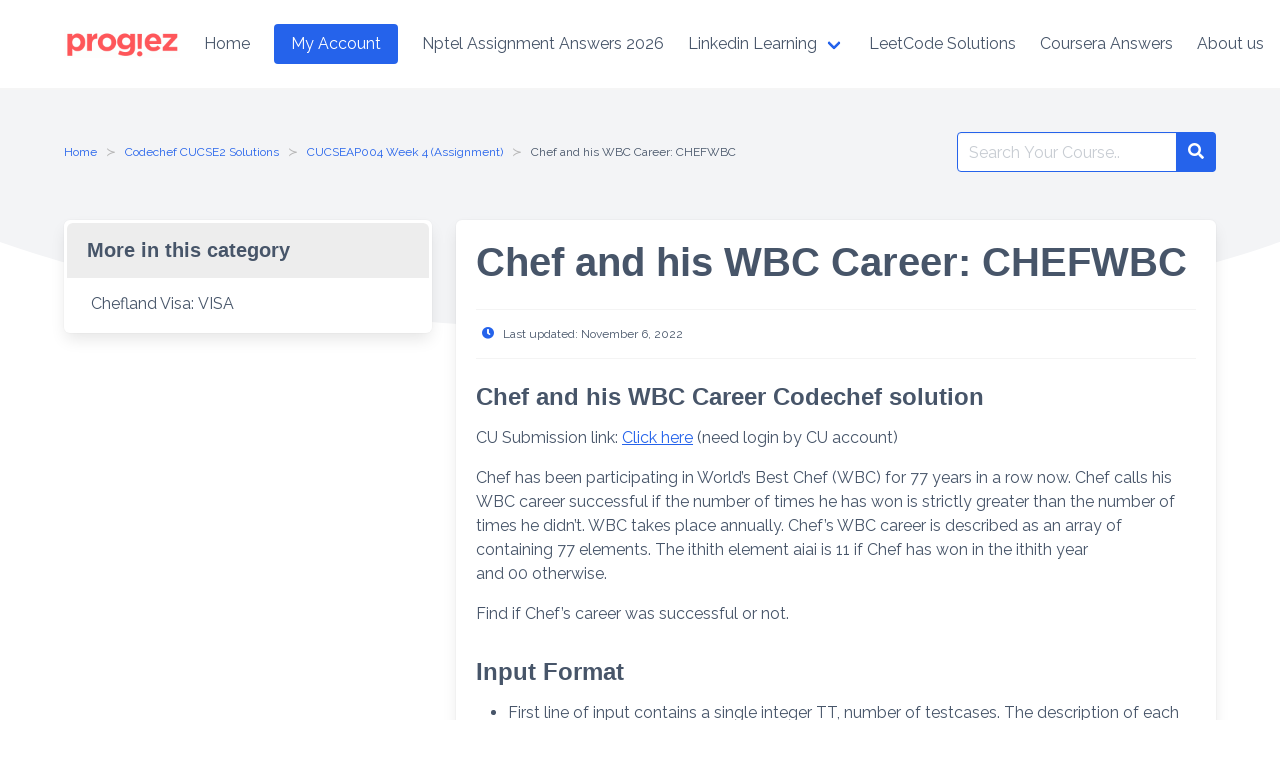

--- FILE ---
content_type: text/html; charset=UTF-8
request_url: https://progiez.com/chef-and-his-wbc-career-codechef-solution-chefwbc
body_size: 14685
content:
<!DOCTYPE html>
<html lang="en-US" prefix="og: https://ogp.me/ns#">
<head>
    <meta charset="UTF-8">
    <meta name="viewport" content="width=device-width, initial-scale=1">
    <link rel="profile" href="http://gmpg.org/xfn/11">
	        <link rel="pingback" href="https://progiez.com/xmlrpc.php">
		
<!-- Search Engine Optimization by Rank Math - https://rankmath.com/ -->
<title>Chef And His WBC Career Codechef Solution Chefwbc Java C 3</title>
<meta name="description" content="Chef and his WBC Career Codechef solution problem code is chefwbc Solution is available in Progamming language C C++ Java Python."/>
<meta name="robots" content="nofollow, index, max-snippet:-1, max-video-preview:-1, max-image-preview:standard"/>
<link rel="canonical" href="https://progiez.com/chef-and-his-wbc-career-codechef-solution-chefwbc" />
<meta property="og:locale" content="en_US" />
<meta property="og:type" content="article" />
<meta property="og:title" content="Chef And His WBC Career Codechef Solution Chefwbc Java C 3" />
<meta property="og:description" content="Chef and his WBC Career Codechef solution problem code is chefwbc Solution is available in Progamming language C C++ Java Python." />
<meta property="og:url" content="https://progiez.com/chef-and-his-wbc-career-codechef-solution-chefwbc" />
<meta property="og:site_name" content="PROGIEZ" />
<meta property="article:publisher" content="https://www.facebook.com/progiez" />
<meta property="article:section" content="CUCSEAP004 Week 4 (Assignment)" />
<meta property="og:image" content="https://progiez.com/wp-content/uploads/2023/02/www.progiez.com-1.jpg" />
<meta property="og:image:secure_url" content="https://progiez.com/wp-content/uploads/2023/02/www.progiez.com-1.jpg" />
<meta property="og:image:width" content="1280" />
<meta property="og:image:height" content="720" />
<meta property="og:image:alt" content="progiez logo header" />
<meta property="og:image:type" content="image/jpeg" />
<meta property="article:published_time" content="2022-11-06T11:28:17+05:30" />
<meta name="twitter:card" content="summary_large_image" />
<meta name="twitter:title" content="Chef And His WBC Career Codechef Solution Chefwbc Java C 3" />
<meta name="twitter:description" content="Chef and his WBC Career Codechef solution problem code is chefwbc Solution is available in Progamming language C C++ Java Python." />
<meta name="twitter:site" content="@progiez_" />
<meta name="twitter:creator" content="@progiez_" />
<meta name="twitter:image" content="https://progiez.com/wp-content/uploads/2023/02/www.progiez.com-1.jpg" />
<meta name="twitter:label1" content="Written by" />
<meta name="twitter:data1" content="user" />
<meta name="twitter:label2" content="Time to read" />
<meta name="twitter:data2" content="2 minutes" />
<script type="application/ld+json" class="rank-math-schema">{"@context":"https://schema.org","@graph":[{"@type":"Place","@id":"https://progiez.com/#place","address":{"@type":"PostalAddress","streetAddress":"Chandigarh University","addressRegion":"Mohali","postalCode":"140413","addressCountry":"India"}},{"@type":"Organization","@id":"https://progiez.com/#organization","name":"PROGIEZ","url":"https://progiez.com","sameAs":["https://www.facebook.com/progiez","https://twitter.com/progiez_"],"email":"contact@progiez.com","address":{"@type":"PostalAddress","streetAddress":"Chandigarh University","addressRegion":"Mohali","postalCode":"140413","addressCountry":"India"},"logo":{"@type":"ImageObject","@id":"https://progiez.com/#logo","url":"https://progiez.com/wp-content/uploads/2023/01/cropped-3-progiez-logo.png-1.png","contentUrl":"https://progiez.com/wp-content/uploads/2023/01/cropped-3-progiez-logo.png-1.png","caption":"PROGIEZ","inLanguage":"en-US","width":"187","height":"50"},"contactPoint":[{"@type":"ContactPoint","telephone":"+91 97289112-02","contactType":"customer support"}],"location":{"@id":"https://progiez.com/#place"}},{"@type":"WebSite","@id":"https://progiez.com/#website","url":"https://progiez.com","name":"PROGIEZ","publisher":{"@id":"https://progiez.com/#organization"},"inLanguage":"en-US"},{"@type":"ImageObject","@id":"https://progies.in/wp-content/uploads/2022/09/codechef-log-1024x682.png","url":"https://progies.in/wp-content/uploads/2022/09/codechef-log-1024x682.png","width":"200","height":"200","inLanguage":"en-US"},{"@type":"WebPage","@id":"https://progiez.com/chef-and-his-wbc-career-codechef-solution-chefwbc#webpage","url":"https://progiez.com/chef-and-his-wbc-career-codechef-solution-chefwbc","name":"Chef And His WBC Career Codechef Solution Chefwbc Java C 3","datePublished":"2022-11-06T11:28:17+05:30","dateModified":"2022-11-06T11:28:17+05:30","isPartOf":{"@id":"https://progiez.com/#website"},"primaryImageOfPage":{"@id":"https://progies.in/wp-content/uploads/2022/09/codechef-log-1024x682.png"},"inLanguage":"en-US"},{"@type":"Person","@id":"https://progiez.com/chef-and-his-wbc-career-codechef-solution-chefwbc#author","name":"user","image":{"@type":"ImageObject","@id":"https://secure.gravatar.com/avatar/dcba4816b721595f717437f6a7e39ae2e482176e7a4c51bf815b66697d6892e2?s=96&amp;d=mm&amp;r=g","url":"https://secure.gravatar.com/avatar/dcba4816b721595f717437f6a7e39ae2e482176e7a4c51bf815b66697d6892e2?s=96&amp;d=mm&amp;r=g","caption":"user","inLanguage":"en-US"},"sameAs":["https://127.0.0.1"],"worksFor":{"@id":"https://progiez.com/#organization"}},{"@type":"BlogPosting","headline":"Chef And His WBC Career Codechef Solution Chefwbc Java C 3","keywords":"Chef and his WBC Career Codechef solution,chefwbc codechef solution","datePublished":"2022-11-06T11:28:17+05:30","dateModified":"2022-11-06T11:28:17+05:30","articleSection":"CUCSEAP004 Week 4 (Assignment)","author":{"@id":"https://progiez.com/chef-and-his-wbc-career-codechef-solution-chefwbc#author","name":"user"},"publisher":{"@id":"https://progiez.com/#organization"},"description":"Chef and his WBC Career Codechef solution problem code is chefwbc Solution is available in Progamming language C C++ Java Python.","name":"Chef And His WBC Career Codechef Solution Chefwbc Java C 3","@id":"https://progiez.com/chef-and-his-wbc-career-codechef-solution-chefwbc#richSnippet","isPartOf":{"@id":"https://progiez.com/chef-and-his-wbc-career-codechef-solution-chefwbc#webpage"},"image":{"@id":"https://progies.in/wp-content/uploads/2022/09/codechef-log-1024x682.png"},"inLanguage":"en-US","mainEntityOfPage":{"@id":"https://progiez.com/chef-and-his-wbc-career-codechef-solution-chefwbc#webpage"}}]}</script>
<!-- /Rank Math WordPress SEO plugin -->

<link rel='dns-prefetch' href='//www.googletagmanager.com' />
<link rel='dns-prefetch' href='//fonts.googleapis.com' />
<link rel="alternate" type="application/rss+xml" title="Progiez &raquo; Feed" href="https://progiez.com/feed" />
<link rel="alternate" type="application/rss+xml" title="Progiez &raquo; Comments Feed" href="https://progiez.com/comments/feed" />
<script type="text/javascript" id="wpp-js" src="https://progiez.com/wp-content/plugins/wordpress-popular-posts/assets/js/wpp.min.js?ver=7.3.6" data-sampling="0" data-sampling-rate="100" data-api-url="https://progiez.com/wp-json/wordpress-popular-posts" data-post-id="4885" data-token="f0ba30505d" data-lang="0" data-debug="0"></script>
<link rel="alternate" type="application/rss+xml" title="Progiez &raquo; Chef and his WBC Career: CHEFWBC Comments Feed" href="https://progiez.com/chef-and-his-wbc-career-codechef-solution-chefwbc/feed" />
<link rel="alternate" title="oEmbed (JSON)" type="application/json+oembed" href="https://progiez.com/wp-json/oembed/1.0/embed?url=https%3A%2F%2Fprogiez.com%2Fchef-and-his-wbc-career-codechef-solution-chefwbc" />
<link rel="alternate" title="oEmbed (XML)" type="text/xml+oembed" href="https://progiez.com/wp-json/oembed/1.0/embed?url=https%3A%2F%2Fprogiez.com%2Fchef-and-his-wbc-career-codechef-solution-chefwbc&#038;format=xml" />
<style id='wp-img-auto-sizes-contain-inline-css' type='text/css'>
img:is([sizes=auto i],[sizes^="auto," i]){contain-intrinsic-size:3000px 1500px}
/*# sourceURL=wp-img-auto-sizes-contain-inline-css */
</style>

<style id='wp-emoji-styles-inline-css' type='text/css'>

	img.wp-smiley, img.emoji {
		display: inline !important;
		border: none !important;
		box-shadow: none !important;
		height: 1em !important;
		width: 1em !important;
		margin: 0 0.07em !important;
		vertical-align: -0.1em !important;
		background: none !important;
		padding: 0 !important;
	}
/*# sourceURL=wp-emoji-styles-inline-css */
</style>
<link rel='stylesheet' id='wp-block-library-css' href='https://progiez.com/wp-includes/css/dist/block-library/style.min.css?ver=6.9' type='text/css' media='all' />
<style id='classic-theme-styles-inline-css' type='text/css'>
/*! This file is auto-generated */
.wp-block-button__link{color:#fff;background-color:#32373c;border-radius:9999px;box-shadow:none;text-decoration:none;padding:calc(.667em + 2px) calc(1.333em + 2px);font-size:1.125em}.wp-block-file__button{background:#32373c;color:#fff;text-decoration:none}
/*# sourceURL=/wp-includes/css/classic-themes.min.css */
</style>
<link rel='stylesheet' id='wp-components-css' href='https://progiez.com/wp-includes/css/dist/components/style.min.css?ver=6.9' type='text/css' media='all' />
<link rel='stylesheet' id='wp-preferences-css' href='https://progiez.com/wp-includes/css/dist/preferences/style.min.css?ver=6.9' type='text/css' media='all' />
<link rel='stylesheet' id='wp-block-editor-css' href='https://progiez.com/wp-includes/css/dist/block-editor/style.min.css?ver=6.9' type='text/css' media='all' />
<link rel='stylesheet' id='popup-maker-block-library-style-css' href='https://progiez.com/wp-content/plugins/popup-maker/dist/packages/block-library-style.css?ver=dbea705cfafe089d65f1' type='text/css' media='all' />
<style id='global-styles-inline-css' type='text/css'>
:root{--wp--preset--aspect-ratio--square: 1;--wp--preset--aspect-ratio--4-3: 4/3;--wp--preset--aspect-ratio--3-4: 3/4;--wp--preset--aspect-ratio--3-2: 3/2;--wp--preset--aspect-ratio--2-3: 2/3;--wp--preset--aspect-ratio--16-9: 16/9;--wp--preset--aspect-ratio--9-16: 9/16;--wp--preset--color--black: #000000;--wp--preset--color--cyan-bluish-gray: #abb8c3;--wp--preset--color--white: #ffffff;--wp--preset--color--pale-pink: #f78da7;--wp--preset--color--vivid-red: #cf2e2e;--wp--preset--color--luminous-vivid-orange: #ff6900;--wp--preset--color--luminous-vivid-amber: #fcb900;--wp--preset--color--light-green-cyan: #7bdcb5;--wp--preset--color--vivid-green-cyan: #00d084;--wp--preset--color--pale-cyan-blue: #8ed1fc;--wp--preset--color--vivid-cyan-blue: #0693e3;--wp--preset--color--vivid-purple: #9b51e0;--wp--preset--gradient--vivid-cyan-blue-to-vivid-purple: linear-gradient(135deg,rgb(6,147,227) 0%,rgb(155,81,224) 100%);--wp--preset--gradient--light-green-cyan-to-vivid-green-cyan: linear-gradient(135deg,rgb(122,220,180) 0%,rgb(0,208,130) 100%);--wp--preset--gradient--luminous-vivid-amber-to-luminous-vivid-orange: linear-gradient(135deg,rgb(252,185,0) 0%,rgb(255,105,0) 100%);--wp--preset--gradient--luminous-vivid-orange-to-vivid-red: linear-gradient(135deg,rgb(255,105,0) 0%,rgb(207,46,46) 100%);--wp--preset--gradient--very-light-gray-to-cyan-bluish-gray: linear-gradient(135deg,rgb(238,238,238) 0%,rgb(169,184,195) 100%);--wp--preset--gradient--cool-to-warm-spectrum: linear-gradient(135deg,rgb(74,234,220) 0%,rgb(151,120,209) 20%,rgb(207,42,186) 40%,rgb(238,44,130) 60%,rgb(251,105,98) 80%,rgb(254,248,76) 100%);--wp--preset--gradient--blush-light-purple: linear-gradient(135deg,rgb(255,206,236) 0%,rgb(152,150,240) 100%);--wp--preset--gradient--blush-bordeaux: linear-gradient(135deg,rgb(254,205,165) 0%,rgb(254,45,45) 50%,rgb(107,0,62) 100%);--wp--preset--gradient--luminous-dusk: linear-gradient(135deg,rgb(255,203,112) 0%,rgb(199,81,192) 50%,rgb(65,88,208) 100%);--wp--preset--gradient--pale-ocean: linear-gradient(135deg,rgb(255,245,203) 0%,rgb(182,227,212) 50%,rgb(51,167,181) 100%);--wp--preset--gradient--electric-grass: linear-gradient(135deg,rgb(202,248,128) 0%,rgb(113,206,126) 100%);--wp--preset--gradient--midnight: linear-gradient(135deg,rgb(2,3,129) 0%,rgb(40,116,252) 100%);--wp--preset--font-size--small: 13px;--wp--preset--font-size--medium: 20px;--wp--preset--font-size--large: 36px;--wp--preset--font-size--x-large: 42px;--wp--preset--spacing--20: 0.44rem;--wp--preset--spacing--30: 0.67rem;--wp--preset--spacing--40: 1rem;--wp--preset--spacing--50: 1.5rem;--wp--preset--spacing--60: 2.25rem;--wp--preset--spacing--70: 3.38rem;--wp--preset--spacing--80: 5.06rem;--wp--preset--shadow--natural: 6px 6px 9px rgba(0, 0, 0, 0.2);--wp--preset--shadow--deep: 12px 12px 50px rgba(0, 0, 0, 0.4);--wp--preset--shadow--sharp: 6px 6px 0px rgba(0, 0, 0, 0.2);--wp--preset--shadow--outlined: 6px 6px 0px -3px rgb(255, 255, 255), 6px 6px rgb(0, 0, 0);--wp--preset--shadow--crisp: 6px 6px 0px rgb(0, 0, 0);}:where(.is-layout-flex){gap: 0.5em;}:where(.is-layout-grid){gap: 0.5em;}body .is-layout-flex{display: flex;}.is-layout-flex{flex-wrap: wrap;align-items: center;}.is-layout-flex > :is(*, div){margin: 0;}body .is-layout-grid{display: grid;}.is-layout-grid > :is(*, div){margin: 0;}:where(.wp-block-columns.is-layout-flex){gap: 2em;}:where(.wp-block-columns.is-layout-grid){gap: 2em;}:where(.wp-block-post-template.is-layout-flex){gap: 1.25em;}:where(.wp-block-post-template.is-layout-grid){gap: 1.25em;}.has-black-color{color: var(--wp--preset--color--black) !important;}.has-cyan-bluish-gray-color{color: var(--wp--preset--color--cyan-bluish-gray) !important;}.has-white-color{color: var(--wp--preset--color--white) !important;}.has-pale-pink-color{color: var(--wp--preset--color--pale-pink) !important;}.has-vivid-red-color{color: var(--wp--preset--color--vivid-red) !important;}.has-luminous-vivid-orange-color{color: var(--wp--preset--color--luminous-vivid-orange) !important;}.has-luminous-vivid-amber-color{color: var(--wp--preset--color--luminous-vivid-amber) !important;}.has-light-green-cyan-color{color: var(--wp--preset--color--light-green-cyan) !important;}.has-vivid-green-cyan-color{color: var(--wp--preset--color--vivid-green-cyan) !important;}.has-pale-cyan-blue-color{color: var(--wp--preset--color--pale-cyan-blue) !important;}.has-vivid-cyan-blue-color{color: var(--wp--preset--color--vivid-cyan-blue) !important;}.has-vivid-purple-color{color: var(--wp--preset--color--vivid-purple) !important;}.has-black-background-color{background-color: var(--wp--preset--color--black) !important;}.has-cyan-bluish-gray-background-color{background-color: var(--wp--preset--color--cyan-bluish-gray) !important;}.has-white-background-color{background-color: var(--wp--preset--color--white) !important;}.has-pale-pink-background-color{background-color: var(--wp--preset--color--pale-pink) !important;}.has-vivid-red-background-color{background-color: var(--wp--preset--color--vivid-red) !important;}.has-luminous-vivid-orange-background-color{background-color: var(--wp--preset--color--luminous-vivid-orange) !important;}.has-luminous-vivid-amber-background-color{background-color: var(--wp--preset--color--luminous-vivid-amber) !important;}.has-light-green-cyan-background-color{background-color: var(--wp--preset--color--light-green-cyan) !important;}.has-vivid-green-cyan-background-color{background-color: var(--wp--preset--color--vivid-green-cyan) !important;}.has-pale-cyan-blue-background-color{background-color: var(--wp--preset--color--pale-cyan-blue) !important;}.has-vivid-cyan-blue-background-color{background-color: var(--wp--preset--color--vivid-cyan-blue) !important;}.has-vivid-purple-background-color{background-color: var(--wp--preset--color--vivid-purple) !important;}.has-black-border-color{border-color: var(--wp--preset--color--black) !important;}.has-cyan-bluish-gray-border-color{border-color: var(--wp--preset--color--cyan-bluish-gray) !important;}.has-white-border-color{border-color: var(--wp--preset--color--white) !important;}.has-pale-pink-border-color{border-color: var(--wp--preset--color--pale-pink) !important;}.has-vivid-red-border-color{border-color: var(--wp--preset--color--vivid-red) !important;}.has-luminous-vivid-orange-border-color{border-color: var(--wp--preset--color--luminous-vivid-orange) !important;}.has-luminous-vivid-amber-border-color{border-color: var(--wp--preset--color--luminous-vivid-amber) !important;}.has-light-green-cyan-border-color{border-color: var(--wp--preset--color--light-green-cyan) !important;}.has-vivid-green-cyan-border-color{border-color: var(--wp--preset--color--vivid-green-cyan) !important;}.has-pale-cyan-blue-border-color{border-color: var(--wp--preset--color--pale-cyan-blue) !important;}.has-vivid-cyan-blue-border-color{border-color: var(--wp--preset--color--vivid-cyan-blue) !important;}.has-vivid-purple-border-color{border-color: var(--wp--preset--color--vivid-purple) !important;}.has-vivid-cyan-blue-to-vivid-purple-gradient-background{background: var(--wp--preset--gradient--vivid-cyan-blue-to-vivid-purple) !important;}.has-light-green-cyan-to-vivid-green-cyan-gradient-background{background: var(--wp--preset--gradient--light-green-cyan-to-vivid-green-cyan) !important;}.has-luminous-vivid-amber-to-luminous-vivid-orange-gradient-background{background: var(--wp--preset--gradient--luminous-vivid-amber-to-luminous-vivid-orange) !important;}.has-luminous-vivid-orange-to-vivid-red-gradient-background{background: var(--wp--preset--gradient--luminous-vivid-orange-to-vivid-red) !important;}.has-very-light-gray-to-cyan-bluish-gray-gradient-background{background: var(--wp--preset--gradient--very-light-gray-to-cyan-bluish-gray) !important;}.has-cool-to-warm-spectrum-gradient-background{background: var(--wp--preset--gradient--cool-to-warm-spectrum) !important;}.has-blush-light-purple-gradient-background{background: var(--wp--preset--gradient--blush-light-purple) !important;}.has-blush-bordeaux-gradient-background{background: var(--wp--preset--gradient--blush-bordeaux) !important;}.has-luminous-dusk-gradient-background{background: var(--wp--preset--gradient--luminous-dusk) !important;}.has-pale-ocean-gradient-background{background: var(--wp--preset--gradient--pale-ocean) !important;}.has-electric-grass-gradient-background{background: var(--wp--preset--gradient--electric-grass) !important;}.has-midnight-gradient-background{background: var(--wp--preset--gradient--midnight) !important;}.has-small-font-size{font-size: var(--wp--preset--font-size--small) !important;}.has-medium-font-size{font-size: var(--wp--preset--font-size--medium) !important;}.has-large-font-size{font-size: var(--wp--preset--font-size--large) !important;}.has-x-large-font-size{font-size: var(--wp--preset--font-size--x-large) !important;}
:where(.wp-block-post-template.is-layout-flex){gap: 1.25em;}:where(.wp-block-post-template.is-layout-grid){gap: 1.25em;}
:where(.wp-block-term-template.is-layout-flex){gap: 1.25em;}:where(.wp-block-term-template.is-layout-grid){gap: 1.25em;}
:where(.wp-block-columns.is-layout-flex){gap: 2em;}:where(.wp-block-columns.is-layout-grid){gap: 2em;}
:root :where(.wp-block-pullquote){font-size: 1.5em;line-height: 1.6;}
/*# sourceURL=global-styles-inline-css */
</style>
<link rel='stylesheet' id='wordpress-popular-posts-css-css' href='https://progiez.com/wp-content/plugins/wordpress-popular-posts/assets/css/wpp.css?ver=7.3.6' type='text/css' media='all' />
<link rel='stylesheet' id='google-font-css' href='https://fonts.googleapis.com/css2?family=Raleway%3Awght%40400%3B700&#038;display=swap&#038;ver=6.9' type='text/css' media='all' />
<link rel='stylesheet' id='iknowledgebase-css' href='https://progiez.com/wp-content/themes/iknowledgebase/assets/css/style.min.css?ver=1.4.3' type='text/css' media='all' />

<!-- Google tag (gtag.js) snippet added by Site Kit -->
<!-- Google Analytics snippet added by Site Kit -->
<script type="text/javascript" src="https://www.googletagmanager.com/gtag/js?id=GT-NBXFN8D" id="google_gtagjs-js" async></script>
<script type="text/javascript" id="google_gtagjs-js-after">
/* <![CDATA[ */
window.dataLayer = window.dataLayer || [];function gtag(){dataLayer.push(arguments);}
gtag("set","linker",{"domains":["progiez.com"]});
gtag("js", new Date());
gtag("set", "developer_id.dZTNiMT", true);
gtag("config", "GT-NBXFN8D", {"googlesitekit_post_type":"post","googlesitekit_post_categories":"CUCSEAP004 Week 4 (Assignment)","googlesitekit_post_date":"20221106"});
 window._googlesitekit = window._googlesitekit || {}; window._googlesitekit.throttledEvents = []; window._googlesitekit.gtagEvent = (name, data) => { var key = JSON.stringify( { name, data } ); if ( !! window._googlesitekit.throttledEvents[ key ] ) { return; } window._googlesitekit.throttledEvents[ key ] = true; setTimeout( () => { delete window._googlesitekit.throttledEvents[ key ]; }, 5 ); gtag( "event", name, { ...data, event_source: "site-kit" } ); }; 
//# sourceURL=google_gtagjs-js-after
/* ]]> */
</script>
<script type="text/javascript" src="https://progiez.com/wp-includes/js/jquery/jquery.min.js?ver=3.7.1" id="jquery-core-js"></script>
<script type="text/javascript" src="https://progiez.com/wp-includes/js/jquery/jquery-migrate.min.js?ver=3.4.1" id="jquery-migrate-js"></script>
<link rel="https://api.w.org/" href="https://progiez.com/wp-json/" /><link rel="alternate" title="JSON" type="application/json" href="https://progiez.com/wp-json/wp/v2/posts/4885" /><link rel="EditURI" type="application/rsd+xml" title="RSD" href="https://progiez.com/xmlrpc.php?rsd" />
<meta name="generator" content="WordPress 6.9" />
<link rel='shortlink' href='https://progiez.com/?p=4885' />
<meta name="generator" content="Site Kit by Google 1.170.0" />            <style id="wpp-loading-animation-styles">@-webkit-keyframes bgslide{from{background-position-x:0}to{background-position-x:-200%}}@keyframes bgslide{from{background-position-x:0}to{background-position-x:-200%}}.wpp-widget-block-placeholder,.wpp-shortcode-placeholder{margin:0 auto;width:60px;height:3px;background:#dd3737;background:linear-gradient(90deg,#dd3737 0%,#571313 10%,#dd3737 100%);background-size:200% auto;border-radius:3px;-webkit-animation:bgslide 1s infinite linear;animation:bgslide 1s infinite linear}</style>
            <meta name="generator" content="Elementor 3.34.1; features: additional_custom_breakpoints; settings: css_print_method-external, google_font-enabled, font_display-swap">
			<style>
				.e-con.e-parent:nth-of-type(n+4):not(.e-lazyloaded):not(.e-no-lazyload),
				.e-con.e-parent:nth-of-type(n+4):not(.e-lazyloaded):not(.e-no-lazyload) * {
					background-image: none !important;
				}
				@media screen and (max-height: 1024px) {
					.e-con.e-parent:nth-of-type(n+3):not(.e-lazyloaded):not(.e-no-lazyload),
					.e-con.e-parent:nth-of-type(n+3):not(.e-lazyloaded):not(.e-no-lazyload) * {
						background-image: none !important;
					}
				}
				@media screen and (max-height: 640px) {
					.e-con.e-parent:nth-of-type(n+2):not(.e-lazyloaded):not(.e-no-lazyload),
					.e-con.e-parent:nth-of-type(n+2):not(.e-lazyloaded):not(.e-no-lazyload) * {
						background-image: none !important;
					}
				}
			</style>
			<link rel="icon" href="https://progiez.com/wp-content/uploads/2022/03/cropped-favicon-1-150x150.png" sizes="32x32" />
<link rel="icon" href="https://progiez.com/wp-content/uploads/2022/03/cropped-favicon-1-300x300.png" sizes="192x192" />
<link rel="apple-touch-icon" href="https://progiez.com/wp-content/uploads/2022/03/cropped-favicon-1-300x300.png" />
<meta name="msapplication-TileImage" content="https://progiez.com/wp-content/uploads/2022/03/cropped-favicon-1-300x300.png" />
		<style type="text/css" id="wp-custom-css">
			@media (min-width: 769px) {
 #sidebar {
 position: -webkit-sticky;
 position: sticky;
 top: 0;
 }
}

	

.panel {
  padding: 0.2em;
}

.content{
	word-break: break-word;
}
.home .main .columns {
column-width: 22rem;
column-gap: 0rem;
display: block !important;
margin-top: -2rem !important;
}

.home .main .column {
width: 100% !important;
}

.home .main .column:not(:first-child) {
  break-inside: avoid;
}
		</style>
		
</head>

<body class="wp-singular post-template-default single single-post postid-4885 single-format-standard wp-custom-logo wp-theme-iknowledgebase has-navbar-fixed-top has-spaced-navbar-fixed-top elementor-default elementor-kit-8156">
<header class="header">
    <a class="skip-link screen-reader-text" href="#content">Skip to content</a>
		    <nav class="navbar  is-spaced has-shadow is-fixed-top" role="navigation"
         aria-label="Main Navigation">
        <div class="container">
            <div class="navbar-brand">
				<a href="https://progiez.com/" class="navbar-item brand-logo" rel="home"><img fetchpriority="high" width="696" height="168" src="https://progiez.com/wp-content/uploads/2024/08/cropped-Screenshot-2024-08-26-130338.png" class="custom-logo" alt="Progiez header logo" decoding="async" srcset="https://progiez.com/wp-content/uploads/2024/08/cropped-Screenshot-2024-08-26-130338.png 696w, https://progiez.com/wp-content/uploads/2024/08/cropped-Screenshot-2024-08-26-130338-300x72.png 300w" sizes="(max-width: 696px) 100vw, 696px" /></a>                <a href="#" role="button" class="navbar-burger burger" id="navigation-burger"
                   aria-label="Menu" aria-expanded="false"
                   data-target="main-menu" >
                    <span aria-hidden="true"></span>
                    <span aria-hidden="true"></span>
                    <span aria-hidden="true"></span>
                </a>
            </div>
            <div id="main-menu" class="navbar-menu" >
                <div class="navbar-start">
					<a class="menu-item menu-item-type-post_type menu-item-object-page menu-item-home menu-item-7947 navbar-item" title="Home" href="https://progiez.com/"><span>Home</span></a>
<div class="navbar-item"><a class="button is-primary" title="My Account" href="https://my.progiez.com/account/"><span>My Account</span></a></div></a>
<a class="menu-item menu-item-type-taxonomy menu-item-object-category menu-item-12848 navbar-item" title="Nptel Assignment Answers 2026" href="https://progiez.com/nptel-assignment-answers"><span>Nptel Assignment Answers 2026</span></a>
<div class="navbar-item has-dropdown is-hoverable" data-target="dropdown"><!-- START DROPDOWN-->
<a class="menu-item menu-item-type-taxonomy menu-item-object-category menu-item-has-children menu-item-7954 navbar-item dropdown navbar-link" title="Linkedin Learning" href="https://progiez.com/linkedin-learning-answers" id="menu-item-7954"><span>Linkedin Learning</span></a><div class="navbar-dropdown"><a class="menu-item menu-item-type-taxonomy menu-item-object-category menu-item-7956 navbar-item" title="Academic Paper Writing and IPR" href="https://progiez.com/linkedin-learning-answers/academic-paper-writing-and-ipr"><span>Academic Paper Writing and IPR</span></a>
<a class="menu-item menu-item-type-taxonomy menu-item-object-category menu-item-7957 navbar-item" title="Become a Business Analytics &amp; Developing Manager" href="https://progiez.com/linkedin-learning-answers/become-a-business-analytics-developing-manager-answers"><span>Become a Business Analytics &amp; Developing Manager</span></a>
<a class="menu-item menu-item-type-taxonomy menu-item-object-category menu-item-7958 navbar-item" title="Creativity and Critical Thinking" href="https://progiez.com/linkedin-learning-answers/creativity-and-critical-thinking"><span>Creativity and Critical Thinking</span></a>
<a class="menu-item menu-item-type-taxonomy menu-item-object-category menu-item-7959 navbar-item" title="Design Thinking and Creativity for Innovation" href="https://progiez.com/linkedin-learning-answers/design-thinking-and-creativity-for-innovation"><span>Design Thinking and Creativity for Innovation</span></a>
<a class="menu-item menu-item-type-taxonomy menu-item-object-category menu-item-7960 navbar-item" title="Entrepreneurship" href="https://progiez.com/linkedin-learning-answers/entrepreneurship"><span>Entrepreneurship</span></a>
<a class="menu-item menu-item-type-taxonomy menu-item-object-category menu-item-7961 navbar-item" title="Ethics and Gender Equality" href="https://progiez.com/linkedin-learning-answers/ethics-and-gender-equality"><span>Ethics and Gender Equality</span></a>
<a class="menu-item menu-item-type-taxonomy menu-item-object-category menu-item-7962 navbar-item" title="Interpersonal Skills with Cultural Knowledge &amp; Intrapersonal Awareness" href="https://progiez.com/linkedin-learning-answers/interpersonal-skills-with-cultural-knowledge-and-intrapersonal-awareness"><span>Interpersonal Skills with Cultural Knowledge &amp; Intrapersonal Awareness</span></a>
<a class="menu-item menu-item-type-taxonomy menu-item-object-category menu-item-7963 navbar-item" title="Learning and Problem Solving Skills" href="https://progiez.com/linkedin-learning-answers/learning-and-problem-solving-skills"><span>Learning and Problem Solving Skills</span></a>
<a class="menu-item menu-item-type-taxonomy menu-item-object-category menu-item-7964 navbar-item" title="Team Skills" href="https://progiez.com/linkedin-learning-answers/team-skills"><span>Team Skills</span></a>
<a class="menu-item menu-item-type-taxonomy menu-item-object-category menu-item-7965 navbar-item" title="Time Management and ways of Thinking" href="https://progiez.com/linkedin-learning-answers/time-management-and-ways-of-thinking-linkedin-learning"><span>Time Management and ways of Thinking</span></a>
</div><!-- END LEVEL -->
</div><!-- END DROPDOWN-->
<a class="menu-item menu-item-type-taxonomy menu-item-object-category menu-item-22152 navbar-item" title="LeetCode Solutions" href="https://progiez.com/leetcode-solutions"><span>LeetCode Solutions</span></a>
<a class="menu-item menu-item-type-taxonomy menu-item-object-category menu-item-22153 navbar-item" title="Coursera Answers" href="https://progiez.com/coursera"><span>Coursera Answers</span></a>
                </div>

                <div class="navbar-end">
					<a class="menu-item menu-item-type-post_type menu-item-object-page menu-item-7975 navbar-item" title="About us" href="https://progiez.com/about-progiez"><span>About us</span></a>
<a class="menu-item menu-item-type-post_type menu-item-object-page menu-item-7976 navbar-item" title="Contact us" href="https://progiez.com/contact"><span>Contact us</span></a>
<div class="navbar-item has-dropdown is-hoverable" data-target="dropdown"><!-- START DROPDOWN-->
<a class="menu-item menu-item-type-custom menu-item-object-custom menu-item-has-children menu-item-7978 navbar-item dropdown navbar-link" title="More" href="#" id="menu-item-7978"><span>More</span></a><div class="navbar-dropdown"><a class="menu-item menu-item-type-post_type menu-item-object-page menu-item-10713 navbar-item" title="Team" href="https://progiez.com/?page_id=10707"><span>Team</span></a>
<a class="menu-item menu-item-type-post_type menu-item-object-page menu-item-7979 navbar-item" title="Terms and Conditions" href="https://progiez.com/terms-conditions"><span>Terms and Conditions</span></a>
<a class="menu-item menu-item-type-post_type menu-item-object-page menu-item-7980 navbar-item" title="Privacy Policy" href="https://progiez.com/privacy-policy-2"><span>Privacy Policy</span></a>
<a class="menu-item menu-item-type-post_type menu-item-object-page menu-item-7981 navbar-item" title="Disclaimer" href="https://progiez.com/disclaimer"><span>Disclaimer</span></a>
</div><!-- END LEVEL -->
</div><!-- END DROPDOWN-->
                </div>
            </div>
        </div>
    </nav>
</header>
<main class="main is-relative is-flex-shrink-0">
		        <svg class="intersect" viewBox="0 0 1441 279" xmlns="http://www.w3.org/2000/svg"
             xmlns:xlink="http://www.w3.org/1999/xlink">
            <g id="intersect" transform="translate(0.178955, 0.820312)" fill-rule="nonzero">
                <path d="M0,177.850479 L0,0 L1440.00104,0 L1440.00104,177.850479 C1268.57105,239.085479 1021.55925,277.43899 731.888245,277.43899 C442.215245,277.43899 171.433045,239.085479 0,177.850479 Z"
                      id="Path"></path>
            </g>
        </svg>
	

<section class="section">
    <div class="container">
        <div class="level">
            <div class="level-left"><nav class="breadcrumb is-size-7 is-hidden-mobile has-succeeds-separator" aria-label="breadcrumbs"><ul> <li><a href="https://progiez.com"><span>Home</span></a></li><li><a href="https://progiez.com/codechef-cucse2-solutions">Codechef CUCSE2 Solutions</a></li><li><a href="https://progiez.com/codechef-cucse2-solutions/cucseap004-week-4-assignment" rel="category tag">CUCSEAP004 Week 4 (Assignment)</a><li class="is-active"><a href="https://progiez.com/chef-and-his-wbc-career-codechef-solution-chefwbc" aria-current="page">Chef and his WBC Career: CHEFWBC</a> </li></ul></nav></div>
            <div class="level-right"><form method="get" id="searchform" role="search" class="search-form is-relative" action="https://progiez.com/" aria-label="Site search">
    <div class="field has-addons m-0">
        <div class="control is-expanded">
            <label class="screen-reader-text"
                   for="s">Search for:</label>
            <input type="text" value="" name="s" id="s" aria-label="Search for:"
                   placeholder="Search Your Course.."
                   class="input live-search is-primary" autocomplete="off"/>
        </div>
        <div class="control">
            <button type="submit" class="button is-primary">
                <span class="icon is-small">
                    <span class="icon-search" aria-hidden="true"></span>
                </span>
                <span class="screen-reader-text">Search</span>
            </button>
        </div>

    </div>
    <div class="search-result panel" aria-live="polite"></div>
</form>
</div>
        </div>
        <div class="columns is-multiline pt-5 is-flex-direction-row-reverse">
            <div class="column is-full-touch is-two-thirds-desktop" id="content">
	            		            <article id="post-4885" class="post-4885 post type-post status-publish format-standard hentry category-cucseap004-week-4-assignment">
    <div class="box">
        <header class="entry-header mb-5">
            <h1 class="title is-2 is-spaced">Chef and his WBC Career: CHEFWBC</h1>
			                <div class="entry-meta level is-mobile has-border-top has-border-bottom py-3 is-size-7">
                    <div class="level-left">
                        <div class="level-item">
                        <span class="icon-text">
                          <span class="icon has-text-primary">
                            <span class="icon-clock" aria-hidden="true"></span>
                          </span>
                          <span>    Last updated: November 6, 2022</span>
                        </span>
                        </div>
                    </div>
                    <!--<div class="level-right">
                        <div class="level-item is-hidden-touch">
                        <span class="icon-text">
                          <span class="icon has-text-primary">
                            <span class="icon-user-alt" aria-hidden="true"></span>
                          </span>
                          <span><a class="" href="https://progiez.com/author/user">user</a></span>
                        </span>
                        </div>
                        <div class="level-item">
                        <span class="icon-text">
                          <span class="icon has-text-primary">
                            <span class="icon-hourglass" aria-hidden="true"></span>
                          </span>
                          <span>3 minutes</span>
                        </span>
                        </div>
                    </div> -->
                </div>
	                </header>
		        <div class="content">
			
<h3 class="wp-block-heading">Chef and his WBC Career Codechef solution</h3>



<p>CU Submission link: <a href="https://www.codechef.com/CUCSE2AP0004/problems/CHEFWBC" target="_blank" rel="noreferrer noopener">Click here</a> (need login by CU account)</p>



<p>Chef has been participating in World&#8217;s Best Chef (WBC) for&nbsp;77&nbsp;years in a row now. Chef calls his WBC career successful if the number of times he has won is strictly greater than the number of times he didn&#8217;t. WBC takes place annually. Chef&#8217;s WBC career is described as an array of containing&nbsp;77&nbsp;elements. The&nbsp;ithith&nbsp;element&nbsp;aiai&nbsp;is&nbsp;11&nbsp;if Chef has won in the&nbsp;ithith&nbsp;year and&nbsp;00&nbsp;otherwise.</p>



<p>Find if Chef&#8217;s career was successful or not.</p>



<h3 class="wp-block-heading">Input Format</h3>



<ul class="wp-block-list">
<li>First line of input contains a single integer&nbsp;TT, number of testcases. The description of each test case follows.</li>



<li>The first and the only line of each test case contains&nbsp;77&nbsp;space-separated integers,&nbsp;ithith&nbsp;of them is&nbsp;aiai.</li>
</ul>



<h3 class="wp-block-heading">Output Format</h3>



<p>For each test case print&nbsp;<code>"Yes"</code>&nbsp;(without quotes) if Chef&#8217;s career was successful and&nbsp;<code>"No"</code>&nbsp;otherwise.</p>



<p>You may print each character of the string in uppercase or lowercase (for example, the strings&nbsp;<code>"yEs"</code>,&nbsp;<code>"yes"</code>,&nbsp;<code>"Yes"</code>&nbsp;and&nbsp;<code>"YES"</code>&nbsp;will all be treated as identical).</p>



<h3 class="wp-block-heading">Constraints</h3>



<ul class="wp-block-list">
<li>1≤T≤201≤T≤20</li>



<li>ai∈{0,1}ai∈{0,1}</li>
</ul>



<h3 class="wp-block-heading">Sample Input&nbsp;1&nbsp;</h3>



<pre class="wp-block-code"><code>3
1 1 1 1 0 0 0
1 0 1 0 1 0 1
0 1 0 1 0 1 0
</code></pre>



<h3 class="wp-block-heading">Sample Output&nbsp;1&nbsp;</h3>



<pre class="wp-block-code"><code>YES
YES
NO
</code></pre>



<h3 class="wp-block-heading">Explanation</h3>



<ul class="wp-block-list">
<li>In the first test case, Chef has won&nbsp;44&nbsp;times and lost&nbsp;33&nbsp;times</li>
</ul>



<hr class="wp-block-separator has-alpha-channel-opacity"/>



<h2 class="wp-block-heading"> Chef and his WBC Career Codechef solution in C</h2>



<pre class="wp-block-code"><code>// copy from here and paste just below the header files
int main()
{

// your code goes here
    int t,a&#91;7];
	scanf("%d",&amp;t);
	while(t--)
	{
        int sum=0;
   for(int i=0; i &lt; 7; i++) {
       scanf("%d",&amp;a&#91;i]);
       sum=sum+a&#91;i];
   }
   if (sum > 3)
    printf("YES\n");
   else
   printf("NO\n");
    }
	return 0;
}</code></pre>



<h2 class="wp-block-heading">Chef and his WBC Career Codechef solution in C++ 17</h2>



<pre class="wp-block-code"><code>// include your header files
// copy from here

int main()
{
    int t,a&#91;7];
    cin>>t;
    while(t--) {
        int sum=0;
   for(int i=0; i &lt; 7; i++) {
       cin>> a&#91;i];
       sum=sum+a&#91;i];
   }
   if (sum > 3)
   cout&lt;&lt; "YES" &lt;&lt; endl;
   else
   cout&lt;&lt; "NO" &lt;&lt; endl;
    }
    return 0;
}</code></pre>



<h2 class="wp-block-heading"> Chef and his WBC Career Codechef solution in Java</h2>



<pre class="wp-block-code"><code>/* package codechef; // don't place package name! */
import java.util.*;
import java.lang.*;
import java.io.*;
/* Name of the class has to be "Main" only if the class is public. */
class Codechef
{
	public static void main (String&#91;] args) throws java.lang.Exception
	{
		// your code goes here
		  int&#91;] a = new int&#91;10];
		  Scanner sc=new Scanner(System.in);
		int t=sc.nextInt();
		while(t-->0)
		{
		     int sum=0;
   for(int i=0; i &lt; 7; i++) {
       a&#91;i]=sc.nextInt();
       sum=sum+a&#91;i];
   }
   if (sum > 3)
System.out.println("Yes");
   else
System.out.println("No");
    }

	}
}</code></pre>



<hr class="wp-block-separator has-alpha-channel-opacity"/>







<hr class="wp-block-separator has-alpha-channel-opacity"/>




<div class="wp-block-image">
<figure class="aligncenter size-large is-resized"><img decoding="async" src="https://progies.in/wp-content/uploads/2022/09/codechef-log-1024x682.png" alt="Chef and his WBC Career Codechef solution" class="wp-image-4555" width="288" height="192" title="Chef and his WBC Career: CHEFWBC 1" srcset="https://progiez.com/wp-content/uploads/2022/09/codechef-log-1024x682.png 1024w, https://progiez.com/wp-content/uploads/2022/09/codechef-log-300x200.png 300w, https://progiez.com/wp-content/uploads/2022/09/codechef-log-768x512.png 768w, https://progiez.com/wp-content/uploads/2022/09/codechef-log.png 1400w" sizes="(max-width: 288px) 100vw, 288px" /><figcaption class="wp-element-caption">Chef and his WBC Career Codechef solution</figcaption></figure>
</div>        </div>

        
        <div class="tags are-medium">
			        </div>
    </div>

	</article>


		            	                        </div>
            <div class="column is-full-touch is-hidden-touch">

	<aside id="sidebar">
						<div class="panel has-background-white">
					<h3 class="panel-heading">More in this category</h3>
					<div class="panel-block is-block">
						<ul class="menu-list">
															<li><a href="https://progiez.com/chefland-visa-codechef-solution">Chefland Visa: VISA</a></li>
													</ul>
					</div>
				</div>
				</aside>
	

</div>
        </div>

    </div>

</section>



</main>
<footer class="footer mt-auto py-4">

    <div class="navbar is-transparent">
        <div class="container">
            <div class="navbar-item copyright pl-0">
				© 2026 Progiez - Making Your Programming Easy            </div>

            <div id="footer-menu" class="navbar-menu is-active">
                <div class="navbar-end">
					                    <div class="navbar-item copyright pr-0 is-hidden-desktop">
		                                    </div>
                </div>
            </div>
        </div>
    </div>

</footer>

<script type="speculationrules">
{"prefetch":[{"source":"document","where":{"and":[{"href_matches":"/*"},{"not":{"href_matches":["/wp-*.php","/wp-admin/*","/wp-content/uploads/*","/wp-content/*","/wp-content/plugins/*","/wp-content/themes/iknowledgebase/*","/*\\?(.+)"]}},{"not":{"selector_matches":"a[rel~=\"nofollow\"]"}},{"not":{"selector_matches":".no-prefetch, .no-prefetch a"}}]},"eagerness":"conservative"}]}
</script>
			<script>
				const lazyloadRunObserver = () => {
					const lazyloadBackgrounds = document.querySelectorAll( `.e-con.e-parent:not(.e-lazyloaded)` );
					const lazyloadBackgroundObserver = new IntersectionObserver( ( entries ) => {
						entries.forEach( ( entry ) => {
							if ( entry.isIntersecting ) {
								let lazyloadBackground = entry.target;
								if( lazyloadBackground ) {
									lazyloadBackground.classList.add( 'e-lazyloaded' );
								}
								lazyloadBackgroundObserver.unobserve( entry.target );
							}
						});
					}, { rootMargin: '200px 0px 200px 0px' } );
					lazyloadBackgrounds.forEach( ( lazyloadBackground ) => {
						lazyloadBackgroundObserver.observe( lazyloadBackground );
					} );
				};
				const events = [
					'DOMContentLoaded',
					'elementor/lazyload/observe',
				];
				events.forEach( ( event ) => {
					document.addEventListener( event, lazyloadRunObserver );
				} );
			</script>
			<script type="text/javascript" src="https://progiez.com/wp-content/themes/iknowledgebase/assets/js/script.min.js?ver=1.4.3" id="iknowledgebase-js"></script>
<script type="text/javascript" src="https://progiez.com/wp-includes/js/jquery/ui/core.min.js?ver=1.13.3" id="jquery-ui-core-js"></script>
<script type="text/javascript" src="https://progiez.com/wp-includes/js/dist/hooks.min.js?ver=dd5603f07f9220ed27f1" id="wp-hooks-js"></script>
<script type="text/javascript" id="popup-maker-site-js-extra">
/* <![CDATA[ */
var pum_vars = {"version":"1.21.5","pm_dir_url":"https://progiez.com/wp-content/plugins/popup-maker/","ajaxurl":"https://progiez.com/wp-admin/admin-ajax.php","restapi":"https://progiez.com/wp-json/pum/v1","rest_nonce":null,"default_theme":"8466","debug_mode":"","disable_tracking":"","home_url":"/","message_position":"top","core_sub_forms_enabled":"1","popups":[],"cookie_domain":"","analytics_enabled":"1","analytics_route":"analytics","analytics_api":"https://progiez.com/wp-json/pum/v1"};
var pum_sub_vars = {"ajaxurl":"https://progiez.com/wp-admin/admin-ajax.php","message_position":"top"};
var pum_popups = [];
//# sourceURL=popup-maker-site-js-extra
/* ]]> */
</script>
<script type="text/javascript" src="//progiez.com/wp-content/uploads/pum/pum-site-scripts.js?defer&amp;generated=1749025080&amp;ver=1.21.5" id="popup-maker-site-js"></script>
<script type="text/javascript" src="https://progiez.com/wp-content/plugins/google-site-kit/dist/assets/js/googlesitekit-events-provider-popup-maker-561440dc30d29e4d73d1.js" id="googlesitekit-events-provider-popup-maker-js" defer></script>
<script id="wp-emoji-settings" type="application/json">
{"baseUrl":"https://s.w.org/images/core/emoji/17.0.2/72x72/","ext":".png","svgUrl":"https://s.w.org/images/core/emoji/17.0.2/svg/","svgExt":".svg","source":{"concatemoji":"https://progiez.com/wp-includes/js/wp-emoji-release.min.js?ver=6.9"}}
</script>
<script type="module">
/* <![CDATA[ */
/*! This file is auto-generated */
const a=JSON.parse(document.getElementById("wp-emoji-settings").textContent),o=(window._wpemojiSettings=a,"wpEmojiSettingsSupports"),s=["flag","emoji"];function i(e){try{var t={supportTests:e,timestamp:(new Date).valueOf()};sessionStorage.setItem(o,JSON.stringify(t))}catch(e){}}function c(e,t,n){e.clearRect(0,0,e.canvas.width,e.canvas.height),e.fillText(t,0,0);t=new Uint32Array(e.getImageData(0,0,e.canvas.width,e.canvas.height).data);e.clearRect(0,0,e.canvas.width,e.canvas.height),e.fillText(n,0,0);const a=new Uint32Array(e.getImageData(0,0,e.canvas.width,e.canvas.height).data);return t.every((e,t)=>e===a[t])}function p(e,t){e.clearRect(0,0,e.canvas.width,e.canvas.height),e.fillText(t,0,0);var n=e.getImageData(16,16,1,1);for(let e=0;e<n.data.length;e++)if(0!==n.data[e])return!1;return!0}function u(e,t,n,a){switch(t){case"flag":return n(e,"\ud83c\udff3\ufe0f\u200d\u26a7\ufe0f","\ud83c\udff3\ufe0f\u200b\u26a7\ufe0f")?!1:!n(e,"\ud83c\udde8\ud83c\uddf6","\ud83c\udde8\u200b\ud83c\uddf6")&&!n(e,"\ud83c\udff4\udb40\udc67\udb40\udc62\udb40\udc65\udb40\udc6e\udb40\udc67\udb40\udc7f","\ud83c\udff4\u200b\udb40\udc67\u200b\udb40\udc62\u200b\udb40\udc65\u200b\udb40\udc6e\u200b\udb40\udc67\u200b\udb40\udc7f");case"emoji":return!a(e,"\ud83e\u1fac8")}return!1}function f(e,t,n,a){let r;const o=(r="undefined"!=typeof WorkerGlobalScope&&self instanceof WorkerGlobalScope?new OffscreenCanvas(300,150):document.createElement("canvas")).getContext("2d",{willReadFrequently:!0}),s=(o.textBaseline="top",o.font="600 32px Arial",{});return e.forEach(e=>{s[e]=t(o,e,n,a)}),s}function r(e){var t=document.createElement("script");t.src=e,t.defer=!0,document.head.appendChild(t)}a.supports={everything:!0,everythingExceptFlag:!0},new Promise(t=>{let n=function(){try{var e=JSON.parse(sessionStorage.getItem(o));if("object"==typeof e&&"number"==typeof e.timestamp&&(new Date).valueOf()<e.timestamp+604800&&"object"==typeof e.supportTests)return e.supportTests}catch(e){}return null}();if(!n){if("undefined"!=typeof Worker&&"undefined"!=typeof OffscreenCanvas&&"undefined"!=typeof URL&&URL.createObjectURL&&"undefined"!=typeof Blob)try{var e="postMessage("+f.toString()+"("+[JSON.stringify(s),u.toString(),c.toString(),p.toString()].join(",")+"));",a=new Blob([e],{type:"text/javascript"});const r=new Worker(URL.createObjectURL(a),{name:"wpTestEmojiSupports"});return void(r.onmessage=e=>{i(n=e.data),r.terminate(),t(n)})}catch(e){}i(n=f(s,u,c,p))}t(n)}).then(e=>{for(const n in e)a.supports[n]=e[n],a.supports.everything=a.supports.everything&&a.supports[n],"flag"!==n&&(a.supports.everythingExceptFlag=a.supports.everythingExceptFlag&&a.supports[n]);var t;a.supports.everythingExceptFlag=a.supports.everythingExceptFlag&&!a.supports.flag,a.supports.everything||((t=a.source||{}).concatemoji?r(t.concatemoji):t.wpemoji&&t.twemoji&&(r(t.twemoji),r(t.wpemoji)))});
//# sourceURL=https://progiez.com/wp-includes/js/wp-emoji-loader.min.js
/* ]]> */
</script>
</body></html>


<!-- Page cached by LiteSpeed Cache 7.7 on 2026-01-20 05:00:51 -->